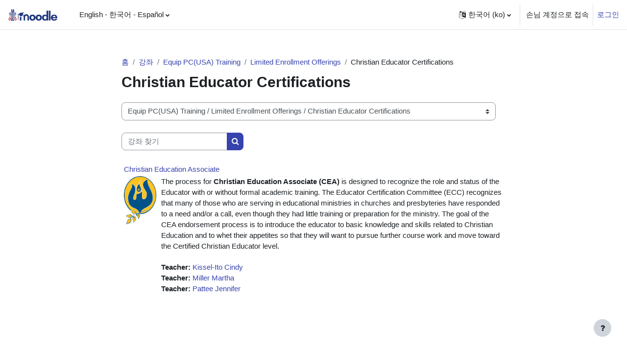

--- FILE ---
content_type: text/html; charset=utf-8
request_url: https://equip.pcusa.org/course/index.php?categoryid=47&lang=ko
body_size: 10189
content:
<!DOCTYPE html>

<html  dir="ltr" lang="ko" xml:lang="ko" data-tenantid="1" data-tenantidnumber="equip">
<head>
    <title>Equip PC(USA): 강좌목록</title>
    <link rel="shortcut icon" href="https://equip.pcusa.org/pluginfile.php/1/tool_tenant/favicon/1/PCUSAseal.png" />
    <meta name="apple-itunes-app" content="app-id=1470929705, app-argument=https://equip.pcusa.org/course/index.php?categoryid=47"/><link rel="manifest" href="https://equip.pcusa.org/admin/tool/mobile/mobile.webmanifest.php" /><meta http-equiv="Content-Type" content="text/html; charset=utf-8" />
<meta name="keywords" content="moodle, Equip PC(USA): 강좌목록" />
<link rel="stylesheet" type="text/css" href="https://equip.pcusa.org/theme/yui_combo.php?rollup/3.17.2/yui-moodlesimple.css" /><script id="firstthemesheet" type="text/css">/** Required in order to fix style inclusion problems in IE with YUI **/</script><link rel="stylesheet" type="text/css" href="https://equip.pcusa.org/theme/workplace/wpcss.php/workplace/1763475569_1743004696/all-1-1704483359" />
<script>
//<![CDATA[
var M = {}; M.yui = {};
M.pageloadstarttime = new Date();
M.cfg = {"wwwroot":"https:\/\/equip.pcusa.org","homeurl":{},"sesskey":"VF0Np0aTnJ","sessiontimeout":"7200","sessiontimeoutwarning":1200,"themerev":"1763475569","slasharguments":1,"theme":"workplace","iconsystemmodule":"core\/icon_system_fontawesome","jsrev":"1763475569","admin":"admin","svgicons":true,"usertimezone":"\uc544\uba54\ub9ac\uce74\/\ucf04\ud130\ud0a4\/\ub8e8\uc774\ube4c","courseId":1,"courseContextId":2,"contextid":36247,"contextInstanceId":47,"langrev":-1,"templaterev":"1763475569","developerdebug":true};var yui1ConfigFn = function(me) {if(/-skin|reset|fonts|grids|base/.test(me.name)){me.type='css';me.path=me.path.replace(/\.js/,'.css');me.path=me.path.replace(/\/yui2-skin/,'/assets/skins/sam/yui2-skin')}};
var yui2ConfigFn = function(me) {var parts=me.name.replace(/^moodle-/,'').split('-'),component=parts.shift(),module=parts[0],min='-min';if(/-(skin|core)$/.test(me.name)){parts.pop();me.type='css';min=''}
if(module){var filename=parts.join('-');me.path=component+'/'+module+'/'+filename+min+'.'+me.type}else{me.path=component+'/'+component+'.'+me.type}};
YUI_config = {"debug":true,"base":"https:\/\/equip.pcusa.org\/lib\/yuilib\/3.17.2\/","comboBase":"https:\/\/equip.pcusa.org\/theme\/yui_combo.php?","combine":true,"filter":"RAW","insertBefore":"firstthemesheet","groups":{"yui2":{"base":"https:\/\/equip.pcusa.org\/lib\/yuilib\/2in3\/2.9.0\/build\/","comboBase":"https:\/\/equip.pcusa.org\/theme\/yui_combo.php?","combine":true,"ext":false,"root":"2in3\/2.9.0\/build\/","patterns":{"yui2-":{"group":"yui2","configFn":yui1ConfigFn}}},"moodle":{"name":"moodle","base":"https:\/\/equip.pcusa.org\/theme\/yui_combo.php?m\/1763475569\/","combine":true,"comboBase":"https:\/\/equip.pcusa.org\/theme\/yui_combo.php?","ext":false,"root":"m\/1763475569\/","patterns":{"moodle-":{"group":"moodle","configFn":yui2ConfigFn}},"filter":"DEBUG","modules":{"moodle-core-actionmenu":{"requires":["base","event","node-event-simulate"]},"moodle-core-blocks":{"requires":["base","node","io","dom","dd","dd-scroll","moodle-core-dragdrop","moodle-core-notification"]},"moodle-core-chooserdialogue":{"requires":["base","panel","moodle-core-notification"]},"moodle-core-dragdrop":{"requires":["base","node","io","dom","dd","event-key","event-focus","moodle-core-notification"]},"moodle-core-event":{"requires":["event-custom"]},"moodle-core-formchangechecker":{"requires":["base","event-focus","moodle-core-event"]},"moodle-core-handlebars":{"condition":{"trigger":"handlebars","when":"after"}},"moodle-core-languninstallconfirm":{"requires":["base","node","moodle-core-notification-confirm","moodle-core-notification-alert"]},"moodle-core-lockscroll":{"requires":["plugin","base-build"]},"moodle-core-maintenancemodetimer":{"requires":["base","node"]},"moodle-core-notification":{"requires":["moodle-core-notification-dialogue","moodle-core-notification-alert","moodle-core-notification-confirm","moodle-core-notification-exception","moodle-core-notification-ajaxexception"]},"moodle-core-notification-dialogue":{"requires":["base","node","panel","escape","event-key","dd-plugin","moodle-core-widget-focusafterclose","moodle-core-lockscroll"]},"moodle-core-notification-alert":{"requires":["moodle-core-notification-dialogue"]},"moodle-core-notification-confirm":{"requires":["moodle-core-notification-dialogue"]},"moodle-core-notification-exception":{"requires":["moodle-core-notification-dialogue"]},"moodle-core-notification-ajaxexception":{"requires":["moodle-core-notification-dialogue"]},"moodle-core-popuphelp":{"requires":["moodle-core-tooltip"]},"moodle-core-tooltip":{"requires":["base","node","io-base","moodle-core-notification-dialogue","json-parse","widget-position","widget-position-align","event-outside","cache-base"]},"moodle-core_availability-form":{"requires":["base","node","event","event-delegate","panel","moodle-core-notification-dialogue","json"]},"moodle-backup-backupselectall":{"requires":["node","event","node-event-simulate","anim"]},"moodle-backup-confirmcancel":{"requires":["node","node-event-simulate","moodle-core-notification-confirm"]},"moodle-course-categoryexpander":{"requires":["node","event-key"]},"moodle-course-dragdrop":{"requires":["base","node","io","dom","dd","dd-scroll","moodle-core-dragdrop","moodle-core-notification","moodle-course-coursebase","moodle-course-util"]},"moodle-course-management":{"requires":["base","node","io-base","moodle-core-notification-exception","json-parse","dd-constrain","dd-proxy","dd-drop","dd-delegate","node-event-delegate"]},"moodle-course-util":{"requires":["node"],"use":["moodle-course-util-base"],"submodules":{"moodle-course-util-base":{},"moodle-course-util-section":{"requires":["node","moodle-course-util-base"]},"moodle-course-util-cm":{"requires":["node","moodle-course-util-base"]}}},"moodle-form-dateselector":{"requires":["base","node","overlay","calendar"]},"moodle-form-passwordunmask":{"requires":[]},"moodle-form-shortforms":{"requires":["node","base","selector-css3","moodle-core-event"]},"moodle-question-chooser":{"requires":["moodle-core-chooserdialogue"]},"moodle-question-preview":{"requires":["base","dom","event-delegate","event-key","core_question_engine"]},"moodle-question-searchform":{"requires":["base","node"]},"moodle-availability_choice-form":{"requires":["base","node","event","moodle-core_availability-form"]},"moodle-availability_completion-form":{"requires":["base","node","event","moodle-core_availability-form"]},"moodle-availability_date-form":{"requires":["base","node","event","io","moodle-core_availability-form"]},"moodle-availability_grade-form":{"requires":["base","node","event","moodle-core_availability-form"]},"moodle-availability_group-form":{"requires":["base","node","event","moodle-core_availability-form"]},"moodle-availability_grouping-form":{"requires":["base","node","event","moodle-core_availability-form"]},"moodle-availability_profile-form":{"requires":["base","node","event","moodle-core_availability-form"]},"moodle-mod_assign-history":{"requires":["node","transition"]},"moodle-mod_attendance-groupfilter":{"requires":["base","node"]},"moodle-mod_checklist-linkselect":{"requires":["node","event-valuechange"]},"moodle-mod_quiz-autosave":{"requires":["base","node","event","event-valuechange","node-event-delegate","io-form"]},"moodle-mod_quiz-dragdrop":{"requires":["base","node","io","dom","dd","dd-scroll","moodle-core-dragdrop","moodle-core-notification","moodle-mod_quiz-quizbase","moodle-mod_quiz-util-base","moodle-mod_quiz-util-page","moodle-mod_quiz-util-slot","moodle-course-util"]},"moodle-mod_quiz-modform":{"requires":["base","node","event"]},"moodle-mod_quiz-questionchooser":{"requires":["moodle-core-chooserdialogue","moodle-mod_quiz-util","querystring-parse"]},"moodle-mod_quiz-quizbase":{"requires":["base","node"]},"moodle-mod_quiz-toolboxes":{"requires":["base","node","event","event-key","io","moodle-mod_quiz-quizbase","moodle-mod_quiz-util-slot","moodle-core-notification-ajaxexception"]},"moodle-mod_quiz-util":{"requires":["node","moodle-core-actionmenu"],"use":["moodle-mod_quiz-util-base"],"submodules":{"moodle-mod_quiz-util-base":{},"moodle-mod_quiz-util-slot":{"requires":["node","moodle-mod_quiz-util-base"]},"moodle-mod_quiz-util-page":{"requires":["node","moodle-mod_quiz-util-base"]}}},"moodle-message_airnotifier-toolboxes":{"requires":["base","node","io"]},"moodle-filter_glossary-autolinker":{"requires":["base","node","io-base","json-parse","event-delegate","overlay","moodle-core-event","moodle-core-notification-alert","moodle-core-notification-exception","moodle-core-notification-ajaxexception"]},"moodle-filter_mathjaxloader-loader":{"requires":["moodle-core-event"]},"moodle-editor_atto-editor":{"requires":["node","transition","io","overlay","escape","event","event-simulate","event-custom","node-event-html5","node-event-simulate","yui-throttle","moodle-core-notification-dialogue","moodle-core-notification-confirm","moodle-editor_atto-rangy","handlebars","timers","querystring-stringify"]},"moodle-editor_atto-plugin":{"requires":["node","base","escape","event","event-outside","handlebars","event-custom","timers","moodle-editor_atto-menu"]},"moodle-editor_atto-menu":{"requires":["moodle-core-notification-dialogue","node","event","event-custom"]},"moodle-editor_atto-rangy":{"requires":[]},"moodle-report_eventlist-eventfilter":{"requires":["base","event","node","node-event-delegate","datatable","autocomplete","autocomplete-filters"]},"moodle-report_loglive-fetchlogs":{"requires":["base","event","node","io","node-event-delegate"]},"moodle-gradereport_history-userselector":{"requires":["escape","event-delegate","event-key","handlebars","io-base","json-parse","moodle-core-notification-dialogue"]},"moodle-qbank_editquestion-chooser":{"requires":["moodle-core-chooserdialogue"]},"moodle-tool_capability-search":{"requires":["base","node"]},"moodle-tool_lp-dragdrop-reorder":{"requires":["moodle-core-dragdrop"]},"moodle-tool_monitor-dropdown":{"requires":["base","event","node"]},"moodle-assignfeedback_editpdf-editor":{"requires":["base","event","node","io","graphics","json","event-move","event-resize","transition","querystring-stringify-simple","moodle-core-notification-dialog","moodle-core-notification-alert","moodle-core-notification-warning","moodle-core-notification-exception","moodle-core-notification-ajaxexception"]},"moodle-atto_accessibilitychecker-button":{"requires":["color-base","moodle-editor_atto-plugin"]},"moodle-atto_accessibilityhelper-button":{"requires":["moodle-editor_atto-plugin"]},"moodle-atto_align-button":{"requires":["moodle-editor_atto-plugin"]},"moodle-atto_bold-button":{"requires":["moodle-editor_atto-plugin"]},"moodle-atto_charmap-button":{"requires":["moodle-editor_atto-plugin"]},"moodle-atto_clear-button":{"requires":["moodle-editor_atto-plugin"]},"moodle-atto_collapse-button":{"requires":["moodle-editor_atto-plugin"]},"moodle-atto_emojipicker-button":{"requires":["moodle-editor_atto-plugin"]},"moodle-atto_emoticon-button":{"requires":["moodle-editor_atto-plugin"]},"moodle-atto_equation-button":{"requires":["moodle-editor_atto-plugin","moodle-core-event","io","event-valuechange","tabview","array-extras"]},"moodle-atto_h5p-button":{"requires":["moodle-editor_atto-plugin"]},"moodle-atto_html-beautify":{},"moodle-atto_html-button":{"requires":["promise","moodle-editor_atto-plugin","moodle-atto_html-beautify","moodle-atto_html-codemirror","event-valuechange"]},"moodle-atto_html-codemirror":{"requires":["moodle-atto_html-codemirror-skin"]},"moodle-atto_image-button":{"requires":["moodle-editor_atto-plugin"]},"moodle-atto_indent-button":{"requires":["moodle-editor_atto-plugin"]},"moodle-atto_italic-button":{"requires":["moodle-editor_atto-plugin"]},"moodle-atto_link-button":{"requires":["moodle-editor_atto-plugin"]},"moodle-atto_managefiles-button":{"requires":["moodle-editor_atto-plugin"]},"moodle-atto_managefiles-usedfiles":{"requires":["node","escape"]},"moodle-atto_media-button":{"requires":["moodle-editor_atto-plugin","moodle-form-shortforms"]},"moodle-atto_noautolink-button":{"requires":["moodle-editor_atto-plugin"]},"moodle-atto_orderedlist-button":{"requires":["moodle-editor_atto-plugin"]},"moodle-atto_recordrtc-button":{"requires":["moodle-editor_atto-plugin","moodle-atto_recordrtc-recording"]},"moodle-atto_recordrtc-recording":{"requires":["moodle-atto_recordrtc-button"]},"moodle-atto_rtl-button":{"requires":["moodle-editor_atto-plugin"]},"moodle-atto_strike-button":{"requires":["moodle-editor_atto-plugin"]},"moodle-atto_subscript-button":{"requires":["moodle-editor_atto-plugin"]},"moodle-atto_superscript-button":{"requires":["moodle-editor_atto-plugin"]},"moodle-atto_table-button":{"requires":["moodle-editor_atto-plugin","moodle-editor_atto-menu","event","event-valuechange"]},"moodle-atto_title-button":{"requires":["moodle-editor_atto-plugin"]},"moodle-atto_underline-button":{"requires":["moodle-editor_atto-plugin"]},"moodle-atto_undo-button":{"requires":["moodle-editor_atto-plugin"]},"moodle-atto_unorderedlist-button":{"requires":["moodle-editor_atto-plugin"]}}},"gallery":{"name":"gallery","base":"https:\/\/equip.pcusa.org\/lib\/yuilib\/gallery\/","combine":true,"comboBase":"https:\/\/equip.pcusa.org\/theme\/yui_combo.php?","ext":false,"root":"gallery\/1763475569\/","patterns":{"gallery-":{"group":"gallery"}}}},"modules":{"core_filepicker":{"name":"core_filepicker","fullpath":"https:\/\/equip.pcusa.org\/lib\/javascript.php\/1763475569\/repository\/filepicker.js","requires":["base","node","node-event-simulate","json","async-queue","io-base","io-upload-iframe","io-form","yui2-treeview","panel","cookie","datatable","datatable-sort","resize-plugin","dd-plugin","escape","moodle-core_filepicker","moodle-core-notification-dialogue"]},"core_comment":{"name":"core_comment","fullpath":"https:\/\/equip.pcusa.org\/lib\/javascript.php\/1763475569\/comment\/comment.js","requires":["base","io-base","node","json","yui2-animation","overlay","escape"]},"mathjax":{"name":"mathjax","fullpath":"https:\/\/cdn.jsdelivr.net\/npm\/mathjax@2.7.9\/MathJax.js?delayStartupUntil=configured"}}};
M.yui.loader = {modules: {}};

//]]>
</script>

<style>
#page-course-index-category .categorypicker { 
    display:none; 
}

</style>
    <meta name="viewport" content="width=device-width, initial-scale=1.0">
</head>
<body  id="page-course-index-category" class="format-site limitedwidth  path-course path-course-index chrome dir-ltr lang-ko yui-skin-sam yui3-skin-sam equip-pcusa-org pagelayout-coursecategory course-1 context-36247 category-47 uses-drawers drawer-open-index">
<div class="toast-wrapper mx-auto py-0 fixed-top" role="status" aria-live="polite"></div>
<div id="page-wrapper" class="d-print-block">

    <div>
    <a class="sr-only sr-only-focusable" href="#maincontent">메인 콘텐츠로 건너뛰기</a>
</div><script src="https://equip.pcusa.org/lib/javascript.php/1763475569/lib/polyfills/polyfill.js"></script>
<script src="https://equip.pcusa.org/theme/yui_combo.php?rollup/3.17.2/yui-moodlesimple.js"></script><script src="https://equip.pcusa.org/lib/javascript.php/1763475569/lib/javascript-static.js"></script>
<script>
//<![CDATA[
document.body.className += ' jsenabled';
//]]>
</script>



    <nav class="navbar fixed-top navbar-light bg-white navbar-expand" aria-label="사이트 탐색">
    
        <button class="navbar-toggler aabtn d-block d-md-none my-1 mr-2" data-toggler="drawers" data-action="toggle" data-target="theme_boost-drawers-primary">
            <span class="navbar-toggler-icon"></span>
            <span class="sr-only">측면 패널</span>
        </button>
    
        <a href="https://equip.pcusa.org/" class="navbar-brand d-none d-md-flex align-items-center m-0 mr-3 p-0 aabtn">
                <img src="https://equip.pcusa.org/pluginfile.php/1/tool_tenant/headerlogo/1/PCUSA-Moodle-blue-and-red.png" class="logo mr-1" alt="Equip PC(USA)">
        </a>
    
        <ul class="navbar-nav d-none d-md-flex mr-3 tenantswitch">
            
        </ul>
    
            <div class="primary-navigation">
                <nav class="moremenu navigation">
                    <ul id="moremenu-6929c8790bfa3-navbar-nav" role="menubar" class="nav more-nav navbar-nav">
                                <li class="dropdown nav-item" role="none" data-forceintomoremenu="false">
                                    <a class="dropdown-toggle nav-link  " id="drop-down-6929c8790bf0c" role="menuitem" data-toggle="dropdown"
                                        aria-haspopup="true" aria-expanded="false" href="#" aria-controls="drop-down-menu-6929c8790bf0c"
                                        
                                        tabindex="-1"
                                    >
                                        English - 한국어 - Español
                                    </a>
                                    <div class="dropdown-menu" role="menu" id="drop-down-menu-6929c8790bf0c" aria-labelledby="drop-down-6929c8790bf0c">
                                                    <a class="dropdown-item" role="menuitem" href="https://equip.pcusa.org/?lang=en_us_wp"  tabindex="-1"> English</a>
                                                    <a class="dropdown-item" role="menuitem" href="https://equip.pcusa.org/?lang=ko"  tabindex="-1"> 한국어 ‎</a>
                                                    <a class="dropdown-item" role="menuitem" href="https://equip.pcusa.org/?lang=es_wp"  tabindex="-1"> Español</a>
                                    </div>
                                </li>
                        <li role="none" class="nav-item dropdown dropdownmoremenu d-none" data-region="morebutton">
                            <a class="dropdown-toggle nav-link " href="#" id="moremenu-dropdown-6929c8790bfa3" role="menuitem" data-toggle="dropdown" aria-haspopup="true" aria-expanded="false" tabindex="-1">
                                더 보기
                            </a>
                            <ul class="dropdown-menu dropdown-menu-left" data-region="moredropdown" aria-labelledby="moremenu-dropdown-6929c8790bfa3" role="menu">
                            </ul>
                        </li>
                    </ul>
                </nav>
            </div>
    
        <ul class="navbar-nav d-none d-md-flex my-1 px-1">
            <!-- page_heading_menu -->
            
        </ul>
        <div id="usernavigation" class="navbar-nav ml-auto">
                <div class="langmenu">
                    <div class="dropdown show">
                        <a href="#" role="button" id="lang-menu-toggle" data-toggle="dropdown" aria-label="언어" aria-haspopup="true" aria-controls="lang-action-menu" class="btn dropdown-toggle">
                            <i class="icon fa fa-language fa-fw mr-1" aria-hidden="true"></i>
                            <span class="langbutton">
                                한국어 ‎(ko)‎
                            </span>
                            <b class="caret"></b>
                        </a>
                        <div role="menu" aria-labelledby="lang-menu-toggle" id="lang-action-menu" class="dropdown-menu dropdown-menu-right">
                                    <a href="https://equip.pcusa.org/course/index.php?categoryid=47&amp;lang=en" class="dropdown-item pl-5" role="menuitem" 
                                            lang="en" >
                                        English ‎(en)‎
                                    </a>
                                    <a href="https://equip.pcusa.org/course/index.php?categoryid=47&amp;lang=en_us_wp" class="dropdown-item pl-5" role="menuitem" 
                                            lang="en-us-wp" >
                                        English (United States) ‎(en_us_wp)‎
                                    </a>
                                    <a href="https://equip.pcusa.org/course/index.php?categoryid=47&amp;lang=es_wp" class="dropdown-item pl-5" role="menuitem" 
                                            lang="es-wp" >
                                        Español ‎(es_wp)‎
                                    </a>
                                    <a href="#" class="dropdown-item pl-5" role="menuitem" aria-current="true"
                                            >
                                        한국어 ‎(ko)‎
                                    </a>
                        </div>
                    </div>
                </div>
                <div class="divider border-left h-75 align-self-center mx-1"></div>
            
    
            
    
            <div class="d-flex align-items-stretch usermenu-container" data-region="usermenu">
                    <div class="usermenu">
                            <span class="login pl-2">
                                    손님 계정으로 접속
                                    <div class="divider border-left h-75 align-self-center mx-2"></div>
                                    <a href="https://equip.pcusa.org/login/index.php">로그인</a>
                            </span>
                    </div>
            </div>
            
        </div>
    </nav>
    

<div  class="drawer drawer-left drawer-primary d-print-none not-initialized" data-region="fixed-drawer" id="theme_boost-drawers-primary" data-preference="" data-state="show-drawer-primary" data-forceopen="0" data-close-on-resize="1">
    <div class="drawerheader">
        <button
            class="btn drawertoggle icon-no-margin hidden"
            data-toggler="drawers"
            data-action="closedrawer"
            data-target="theme_boost-drawers-primary"
            data-toggle="tooltip"
            data-placement="right"
            title="드로어 닫기"
        >
            <i class="icon fa fa-times fa-fw " aria-hidden="true"  ></i>
        </button>
    </div>
    <div class="drawercontent drag-container" data-usertour="scroller">
                <div class="list-group">
                <a id="drop-down-1" href="#" class="list-group-item list-group-item-action icons-collapse-expand collapsed d-flex" data-toggle="collapse" data-target="#drop-down-menu-1" aria-expanded="false" aria-controls="drop-down-menu-1">
                    English - 한국어 - Español
                    <span class="ml-auto expanded-icon icon-no-margin mx-2">
                        <i class="icon fa fa-caret-down fa-fw " aria-hidden="true"  ></i>
                        <span class="sr-only">
                            축소
                        </span>
                    </span>
                    <span class="ml-auto collapsed-icon icon-no-margin mx-2">
                        <i class="icon fa fa-caret-right fa-fw " aria-hidden="true"  ></i>
                        <span class="sr-only">
                            확대
                        </span>
                    </span>
                </a>
                <div class="collapse list-group-item p-0 border-0" role="menu" id="drop-down-menu-1" aria-labelledby="drop-down-1">
                             <a href="https://equip.pcusa.org/?lang=en_us_wp" class="pl-5 bg-light list-group-item list-group-item-action"> English</a>
                             <a href="https://equip.pcusa.org/?lang=ko" class="pl-5 bg-light list-group-item list-group-item-action"> 한국어 ‎</a>
                             <a href="https://equip.pcusa.org/?lang=es_wp" class="pl-5 bg-light list-group-item list-group-item-action"> Español</a>
                </div>
        </div>
        <ul class="position-absolute fixed-bottom navbar-nav ml-3 tenantswitch">
            
        </ul>

    </div>
</div>
    <div id="page" data-region="mainpage" data-usertour="scroller" class="drawers   drag-container">
        <div id="topofscroll" class="main-inner">
            <div class="drawer-toggles d-flex">
            </div>
            <header id="page-header" class="header-maxwidth d-print-none">
    <div class="w-100">
        <div class="d-flex flex-wrap">
            <div id="page-navbar">
                <nav aria-label="내비게이션 바">
    <ol class="breadcrumb">
                <li class="breadcrumb-item">
                    <a href="https://equip.pcusa.org/"  >홈</a>
                </li>
        
                <li class="breadcrumb-item">
                    <a href="https://equip.pcusa.org/course/index.php"  >강좌</a>
                </li>
        
                <li class="breadcrumb-item">
                    <a href="https://equip.pcusa.org/course/index.php?categoryid=50"  >Equip PC(USA) Training</a>
                </li>
        
                <li class="breadcrumb-item">
                    <a href="https://equip.pcusa.org/course/index.php?categoryid=34"  >Limited Enrollment Offerings</a>
                </li>
        
                <li class="breadcrumb-item"><span>Christian Educator Certifications</span></li>
        </ol>
</nav>
            </div>
            <div class="ml-auto d-flex">
                
            </div>
            <div id="course-header">
                
            </div>
        </div>
        <div class="d-flex align-items-center">
                    <div class="mr-auto">
                        <div class="page-context-header"><div class="page-header-headings"><h1 class="h2">Christian Educator Certifications</h1></div></div>
                    </div>
            <div class="header-actions-container ml-auto" data-region="header-actions-container">
            </div>
        </div>
    </div>
</header>
            <div id="page-content" class="pb-3 d-print-block">
                <div id="region-main-box">
                    <section id="region-main" aria-label="내용">

                        <span class="notifications" id="user-notifications"></span>
                        <div role="main"><span id="maincontent"></span><span></span><div class="container-fluid tertiary-navigation" id="action_bar">
    <div class="row">
            <div class="navitem">
                <div class="urlselect text-truncate w-100">
                    <form method="post" action="https://equip.pcusa.org/course/jumpto.php" class="form-inline" id="url_select_f6929c878e49461">
                        <input type="hidden" name="sesskey" value="VF0Np0aTnJ">
                            <label for="url_select6929c878e49462" class="sr-only">
                                강좌 범주
                            </label>
                        <select  id="url_select6929c878e49462" class="custom-select urlselect text-truncate w-100" name="jump"
                                 >
                                    <option value="/course/index.php?categoryid=50" >Equip PC(USA) Training</option>
                                    <option value="/course/index.php?categoryid=29" >Equip PC(USA) Training / E4U: Self-Enrollment Training Opportunities</option>
                                    <option value="/course/index.php?categoryid=62" >Equip PC(USA) Training / E4U: Self-Enrollment Training Opportunities / CLC: Church Leadership Connection</option>
                                    <option value="/course/index.php?categoryid=45" >Equip PC(USA) Training / E4U: Self-Enrollment Training Opportunities / Fostering Inclusion</option>
                                    <option value="/course/index.php?categoryid=40" >Equip PC(USA) Training / E4U: Self-Enrollment Training Opportunities / Presbytery Committee Resources</option>
                                    <option value="/course/index.php?categoryid=35" >Equip PC(USA) Training / E4U: Self-Enrollment Training Opportunities / Ruling Elder Resources</option>
                                    <option value="/course/index.php?categoryid=68" >Equip PC(USA) Training / E4U: Self-Enrollment Training Opportunities / Seminarian Resources</option>
                                    <option value="/course/index.php?categoryid=70" >Equip PC(USA) Training / E4U: Self-Enrollment Training Opportunities / Seminarian Resources / Ordination Exams Preparation</option>
                                    <option value="/course/index.php?categoryid=61" >Equip PC(USA) Training / E4U: Self-Enrollment Training Opportunities / Theology, Formation, and Evangelism</option>
                                    <option value="/course/index.php?categoryid=34" >Equip PC(USA) Training / Limited Enrollment Offerings</option>
                                    <option value="/course/index.php?categoryid=30" >Equip PC(USA) Training / Limited Enrollment Offerings / Mid Council Leaders Resources</option>
                                    <option value="/course/index.php?categoryid=73" >Equip PC(USA) Training / Limited Enrollment Offerings / Mid Council Leaders Resources / Mid Council Leader Orientation</option>
                                    <option value="/course/index.php?categoryid=75" >Equip PC(USA) Training / Limited Enrollment Offerings / PYT 2025</option>
                                    <option value="/course/index.php?categoryid=47" selected>Equip PC(USA) Training / Limited Enrollment Offerings / Christian Educator Certifications</option>
                                    <option value="/course/index.php?categoryid=43" >Equip PC(USA) Training / Limited Enrollment Offerings / Permanent &amp; Special Committee Resources</option>
                                    <option value="/course/index.php?categoryid=1" >Ordination Exams</option>
                                    <option value="/course/index.php?categoryid=31" >Ordination Exams / Bible Content Exams</option>
                                    <option value="/course/index.php?categoryid=37" >Ordination Exams / Reader Training</option>
                                    <option value="/course/index.php?categoryid=32" >Ordination Exams / PCC Annual Meetings</option>
                                    <option value="/course/index.php?categoryid=52" >Mid Councils</option>
                                    <option value="/course/index.php?categoryid=23" >Mid Councils / Constitutional Interpretation</option>
                                    <option value="/course/index.php?categoryid=12" >Mid Councils / Stated Clerks Resources and Training</option>
                                    <option value="/course/index.php?categoryid=63" >226th General Assembly</option>
                                    <option value="/course/index.php?categoryid=39" >Administrative Services</option>
                                    <option value="/course/index.php?categoryid=74" >Administrative Services / PCUSA.org Training for Drupal Users</option>
                                    <option value="/course/index.php?categoryid=77" >227th General Assembly</option>
                        </select>
                            <noscript>
                                <input type="submit" class="btn btn-secondary ml-1" value="다음">
                            </noscript>
                    </form>
                </div>
            </div>
            <div class="navitem">
                <div class="simplesearchform ">
                    <form autocomplete="off" action="https://equip.pcusa.org/course/search.php" method="get" accept-charset="utf-8" class="mform form-inline simplesearchform">
                    <div class="input-group">
                        <label for="searchinput-6929c878e506a6929c878e49463">
                            <span class="sr-only">강좌 찾기</span>
                        </label>
                        <input type="text"
                           id="searchinput-6929c878e506a6929c878e49463"
                           class="form-control"
                           placeholder="강좌 찾기"
                           aria-label="강좌 찾기"
                           name="search"
                           data-region="input"
                           autocomplete="off"
                           value=""
                        >
                        <div class="input-group-append">
                            <button type="submit"
                                class="btn  btn-primary search-icon"
                                
                            >
                                <i class="icon fa fa-search fa-fw " aria-hidden="true"  ></i>
                                <span class="sr-only">강좌 찾기</span>
                            </button>
                        </div>
                
                    </div>
                    </form>
                </div>            </div>
    </div>
</div><div class="course_category_tree clearfix "><div class="content"><div class="courses category-browse category-browse-47"><div class="coursebox clearfix odd first last" data-courseid="384" data-type="1"><div class="info"><h3 class="coursename"><a class="aalink" href="https://equip.pcusa.org/course/view.php?id=384">Christian Education Associate</a></h3><div class="moreinfo"></div></div><div class="content"><div class="d-flex"><div class="courseimage"><img src="https://equip.pcusa.org/pluginfile.php/32591/course/overviewfiles/ChristianEducationLogo.gif" /></div><div class="flex-grow-1"><div class="summary"><div class="no-overflow"><p>The process for&nbsp;<b>Christian Education Associate (CEA)&nbsp;</b>is designed to recognize the role and status of the Educator with or without formal academic training. The Educator Certification Committee (ECC) recognizes that many of those who are serving in educational ministries in churches and presbyteries have responded to a need and/or a call, even though they had little training or preparation for the ministry. The goal of the CEA endorsement process is to introduce the educator to basic knowledge and skills related to Christian Education and to whet their appetites so that they will want to pursue further course work and move toward the Certified Christian Educator level.<br></p></div></div><ul class="teachers"><li><span class="font-weight-bold">Teacher: </span><a href="https://equip.pcusa.org/user/view.php?id=869&amp;course=1">Kissel-Ito Cindy</a></li><li><span class="font-weight-bold">Teacher: </span><a href="https://equip.pcusa.org/user/view.php?id=870&amp;course=1">Miller Martha</a></li><li><span class="font-weight-bold">Teacher: </span><a href="https://equip.pcusa.org/user/view.php?id=5192&amp;course=1">Pattee Jennifer</a></li></ul></div></div></div></div></div></div></div></div>
                        
                        

                    </section>
                </div>
            </div>
        </div>
        
        <footer id="page-footer" class="footer-popover bg-white">
            <div data-region="footer-container-popover">
                <button class="btn btn-icon bg-secondary icon-no-margin btn-footer-popover" data-action="footer-popover" aria-label="Show footer">
                    <i class="icon fa fa-question fa-fw " aria-hidden="true"  ></i>
                </button>
            </div>
            <div class="footer-content-popover container" data-region="footer-content-popover">
                    <div class="footer-section p-3 border-bottom">
        
        
                            <div><a href="https://equip.pcusa.org/user/contactsitesupport.php"><i class="icon fa fa-envelope-o fa-fw " aria-hidden="true"  ></i>Contact site support</a></div>
                    </div>
                <div class="footer-section p-3 border-bottom">
                    <div class="logininfo">
                        <div class="logininfo">손님 계정으로 접속 (<a href="https://equip.pcusa.org/login/index.php">로그인</a>)</div>
                    </div>
                    <div class="tool_usertours-resettourcontainer">
                    </div>
        
                    <div class="tool_dataprivacy"><a href="https://equip.pcusa.org/admin/tool/dataprivacy/summary.php">Data retention summary</a></div><a class="mobilelink" href="https://download.moodle.org/mobile?version=2022112805&amp;lang=ko&amp;iosappid=1470929705&amp;androidappid=com.moodle.workplace">Get the mobile app</a>
                    
<script  type="text/javascript" src="https://ajax.googleapis.com/ajax/libs/jquery/1.7.1/jquery.min.js"></script>
<script>
$("#page-navbar nav ol.breadcrumb > li:contains('Courses')").hide();
$("#page-navbar nav ol.breadcrumb > li:contains('My courses')").hide();

</script><script>
//<![CDATA[
var require = {
    baseUrl : 'https://equip.pcusa.org/lib/requirejs.php/1763475569/',
    // We only support AMD modules with an explicit define() statement.
    enforceDefine: true,
    skipDataMain: true,
    waitSeconds : 0,

    paths: {
        jquery: 'https://equip.pcusa.org/lib/javascript.php/1763475569/lib/jquery/jquery-3.6.1.min',
        jqueryui: 'https://equip.pcusa.org/lib/javascript.php/1763475569/lib/jquery/ui-1.13.2/jquery-ui.min',
        jqueryprivate: 'https://equip.pcusa.org/lib/javascript.php/1763475569/lib/requirejs/jquery-private'
    },

    // Custom jquery config map.
    map: {
      // '*' means all modules will get 'jqueryprivate'
      // for their 'jquery' dependency.
      '*': { jquery: 'jqueryprivate' },
      // Stub module for 'process'. This is a workaround for a bug in MathJax (see MDL-60458).
      '*': { process: 'core/first' },

      // 'jquery-private' wants the real jQuery module
      // though. If this line was not here, there would
      // be an unresolvable cyclic dependency.
      jqueryprivate: { jquery: 'jquery' }
    }
};

//]]>
</script>
<script src="https://equip.pcusa.org/lib/javascript.php/1763475569/lib/requirejs/require.min.js"></script>
<script>
//<![CDATA[
M.util.js_pending("core/first");
require(['core/first'], function() {
require(['core/prefetch'])
;
require(["media_videojs/loader"], function(loader) {
    loader.setUp('ko');
});;

        require(['jquery', 'core/custom_interaction_events'], function($, CustomEvents) {
            CustomEvents.define('#url_select6929c878e49462', [CustomEvents.events.accessibleChange]);
            $('#url_select6929c878e49462').on(CustomEvents.events.accessibleChange, function() {
                if (!$(this).val()) {
                    return false;
                }
                $('#url_select_f6929c878e49461').submit();
            });
        });
    ;

    require(['core/moremenu'], function(moremenu) {
        moremenu(document.querySelector('#moremenu-6929c8790bfa3-navbar-nav'));
    });
;

    require(['core/usermenu'], function(UserMenu) {
        UserMenu.init();
    });
;

require(['theme_boost/drawers']);
;

require(['theme_boost/footer-popover'], function(FooterPopover) {
    FooterPopover.init();
});
;

M.util.js_pending('theme_boost/loader');
require(['theme_boost/loader', 'theme_boost/drawer'], function(Loader, Drawer) {
    Drawer.init();
    M.util.js_complete('theme_boost/loader');
});
;
M.util.js_pending('core/notification'); require(['core/notification'], function(amd) {amd.init(36247, []); M.util.js_complete('core/notification');});;
M.util.js_pending('core/log'); require(['core/log'], function(amd) {amd.setConfig({"level":"trace"}); M.util.js_complete('core/log');});;
M.util.js_pending('core/page_global'); require(['core/page_global'], function(amd) {amd.init(); M.util.js_complete('core/page_global');});;
M.util.js_pending('core/utility'); require(['core/utility'], function(amd) {M.util.js_complete('core/utility');});
    M.util.js_complete("core/first");
});
//]]>
</script>
<script>
//<![CDATA[
M.str = {"moodle":{"lastmodified":"\ub9c8\uc9c0\ub9c9 \uc218\uc815\ub428","name":"\uc774\ub984","error":"\uc624\ub958","info":"\uc815\ubcf4","yes":"\uc608","no":"\uc544\ub2c8\uc624","cancel":"\ucde8\uc18c","confirm":"\ud655\uc778","areyousure":"\uacc4\uc18d\ud558\uc2dc\uaca0\uc2b5\ub2c8\uae4c?","closebuttontitle":"\ub2eb\uae30","unknownerror":"\uc54c \uc218 \uc5c6\ub294 \uc624\ub958","file":"\ud30c\uc77c","url":"URL","collapseall":"\ubaa8\ub450 \uc811\uae30","expandall":"\ubaa8\ub450 \ud3bc\uce58\uae30"},"repository":{"type":"\uc720\ud615","size":"\ud06c\uae30","invalidjson":"\uc798\ubabb\ub41c JSON \ubb38\uc790\uc5f4","nofilesattached":"\ucca8\ubd80\ubb3c \uc5c6\uc74c","filepicker":"\ud30c\uc77c \uc120\ud0dd\ub3c4\uad6c","logout":"\ub098\uac00\uae30","nofilesavailable":"\uc4f8 \uc218 \uc788\ub294 \ud30c\uc77c\uc774 \uc5c6\uc74c","norepositoriesavailable":"\uc8c4\uc1a1\ud569\ub2c8\ub2e4. \ud604\uc7ac \uc800\uc7a5\uc18c\uc911\uc5d0\uc11c \ud544\uc694\ud55c \ud3ec\ub9f7\uc73c\ub85c \ud30c\uc77c\uc744 \ubcf4\ub0b4\uc8fc\ub294 \uc800\uc7a5\uc18c\uac00 \uc5c6\uc2b5\ub2c8\ub2e4.","fileexistsdialogheader":"\ud30c\uc77c\uc774 \uc874\uc7ac\ud569\ub2c8\ub2e4.","fileexistsdialog_editor":"\uac19\uc740 \uc774\ub984\uc758 \ud30c\uc77c\uc774 \ud3b8\uc9d1\ud558\uace0 \uc788\ub294 \ubb38\uc7a5\uc5d0 \uc774\ubbf8 \ucca8\ubd80\ub418\uc5c8\uc2b5\ub2c8\ub2e4.","fileexistsdialog_filemanager":"\uac19\uc740 \uc774\ub984\uc758 \ud30c\uc77c\uc774 \uc774\ubbf8 \ucca8\ubd80\ub418\uc5b4 \uc788\uc2b5\ub2c8\ub2e4.","renameto":"\"{$a}\"\ub85c \uc774\ub984 \ubcc0\uacbd","referencesexist":"\uc774\ud30c\uc77c\uc744 \uc18c\uc2a4\ub85c \uc0ac\uc6a9\ud558\ub294 {$a} \ubcc4\uce6d \/ \ubc14\ub85c\uac00\uae30 \ud30c\uc77c\uc774 \uc788\uc2b5\ub2c8\ub2e4.","select":"\uc120\ud0dd"},"admin":{"confirmdeletecomments":"\uc815\ub9d0, \ub367\uae00\uc744 \uc0ad\uc81c\ud558\uc2dc\uaca0\uc2b5\ub2c8\uae4c? ","confirmation":"\ud655\uc815"},"debug":{"debuginfo":"Debug info","line":"Line","stacktrace":"Stack trace"},"langconfig":{"labelsep":"\u00a0:"}};
//]]>
</script>
<script>
//<![CDATA[
(function() {Y.use("moodle-filter_mathjaxloader-loader",function() {M.filter_mathjaxloader.configure({"mathjaxconfig":"\nMathJax.Hub.Config({\n    config: [\"Accessible.js\", \"Safe.js\"],\n    errorSettings: { message: [\"!\"] },\n    skipStartupTypeset: true,\n    messageStyle: \"none\"\n});\n","lang":"ko"});
});
M.util.help_popups.setup(Y);
 M.util.js_pending('random6929c878e49465'); Y.on('domready', function() { M.util.js_complete("init");  M.util.js_complete('random6929c878e49465'); });
})();
//]]>
</script>

                </div>
                <div class="footer-section p-3">
                    <span>Powered by</span>
                    <a href="https://moodle.com/workplace/" target="_blank">
                        Moodle Workplace
                    </a>
                </div>
            </div>
        
            <div class="footer-content-debugging footer-dark bg-dark text-light">
                <div class="container-fluid footer-dark-inner">
                    
                </div>
            </div>
        </footer>
    </div>
    
</div>

</body>
</html>